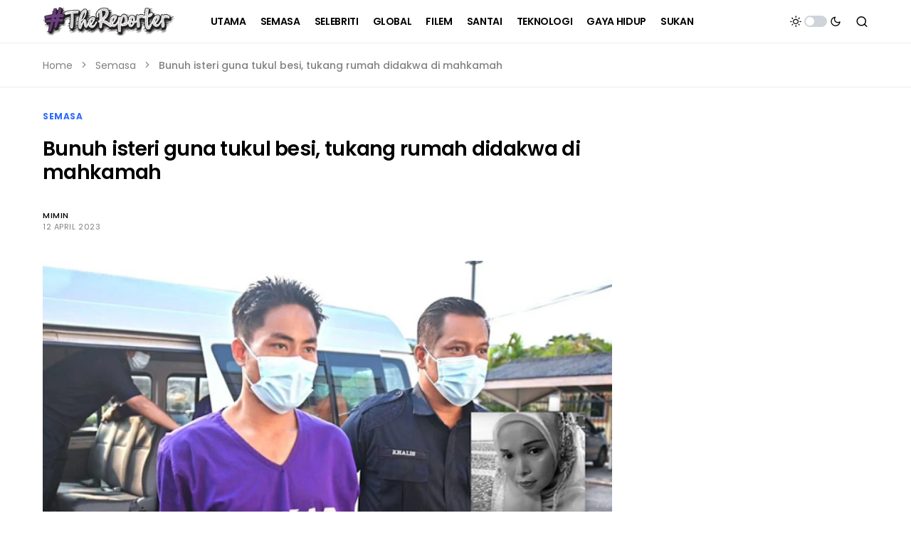

--- FILE ---
content_type: text/html; charset=utf-8
request_url: https://www.google.com/recaptcha/api2/aframe
body_size: 267
content:
<!DOCTYPE HTML><html><head><meta http-equiv="content-type" content="text/html; charset=UTF-8"></head><body><script nonce="aN4tPMyXmu4o6jHPu_UxPQ">/** Anti-fraud and anti-abuse applications only. See google.com/recaptcha */ try{var clients={'sodar':'https://pagead2.googlesyndication.com/pagead/sodar?'};window.addEventListener("message",function(a){try{if(a.source===window.parent){var b=JSON.parse(a.data);var c=clients[b['id']];if(c){var d=document.createElement('img');d.src=c+b['params']+'&rc='+(localStorage.getItem("rc::a")?sessionStorage.getItem("rc::b"):"");window.document.body.appendChild(d);sessionStorage.setItem("rc::e",parseInt(sessionStorage.getItem("rc::e")||0)+1);localStorage.setItem("rc::h",'1769495846228');}}}catch(b){}});window.parent.postMessage("_grecaptcha_ready", "*");}catch(b){}</script></body></html>

--- FILE ---
content_type: application/javascript; charset=utf-8
request_url: https://fundingchoicesmessages.google.com/f/AGSKWxXvV949r-WIRdUA3UuEG7EMu3qFtIEA-5lS82SXxxJNih4g1oKuZk5W0P7Ask00LM1XXszq9nnF0LIMYsyoDzPYLcR2rKmo0OH_eQG-Z7751docPH231bTp2zZYvdJAW6kcBOWQ4Q==?fccs=W251bGwsbnVsbCxudWxsLG51bGwsbnVsbCxudWxsLFsxNzY5NDk1ODQ1LDgxMTAwMDAwMF0sbnVsbCxudWxsLG51bGwsW251bGwsWzcsNiw5XSxudWxsLDIsbnVsbCwiZW4iLG51bGwsbnVsbCxudWxsLG51bGwsbnVsbCwxXSwiaHR0cHM6Ly90aGVyZXBvcnRlci5teS9idW51aC1pc3RlcmktZ3VuYS10dWt1bC1iZXNpLXR1a2FuZy1ydW1haC1kaWRha3dhLWRpLW1haGthbWFoLyIsbnVsbCxbWzgsImxSZktNME4xY1QwIl0sWzksImVuLVVTIl0sWzE5LCIyIl0sWzE3LCJbMF0iXSxbMjQsIiJdLFsyOSwiZmFsc2UiXV1d
body_size: 210
content:
if (typeof __googlefc.fcKernelManager.run === 'function') {"use strict";this.default_ContributorServingResponseClientJs=this.default_ContributorServingResponseClientJs||{};(function(_){var window=this;
try{
var qp=function(a){this.A=_.t(a)};_.u(qp,_.J);var rp=function(a){this.A=_.t(a)};_.u(rp,_.J);rp.prototype.getWhitelistStatus=function(){return _.F(this,2)};var sp=function(a){this.A=_.t(a)};_.u(sp,_.J);var tp=_.ed(sp),up=function(a,b,c){this.B=a;this.j=_.A(b,qp,1);this.l=_.A(b,_.Pk,3);this.F=_.A(b,rp,4);a=this.B.location.hostname;this.D=_.Fg(this.j,2)&&_.O(this.j,2)!==""?_.O(this.j,2):a;a=new _.Qg(_.Qk(this.l));this.C=new _.dh(_.q.document,this.D,a);this.console=null;this.o=new _.mp(this.B,c,a)};
up.prototype.run=function(){if(_.O(this.j,3)){var a=this.C,b=_.O(this.j,3),c=_.fh(a),d=new _.Wg;b=_.hg(d,1,b);c=_.C(c,1,b);_.jh(a,c)}else _.gh(this.C,"FCNEC");_.op(this.o,_.A(this.l,_.De,1),this.l.getDefaultConsentRevocationText(),this.l.getDefaultConsentRevocationCloseText(),this.l.getDefaultConsentRevocationAttestationText(),this.D);_.pp(this.o,_.F(this.F,1),this.F.getWhitelistStatus());var e;a=(e=this.B.googlefc)==null?void 0:e.__executeManualDeployment;a!==void 0&&typeof a==="function"&&_.To(this.o.G,
"manualDeploymentApi")};var vp=function(){};vp.prototype.run=function(a,b,c){var d;return _.v(function(e){d=tp(b);(new up(a,d,c)).run();return e.return({})})};_.Tk(7,new vp);
}catch(e){_._DumpException(e)}
}).call(this,this.default_ContributorServingResponseClientJs);
// Google Inc.

//# sourceURL=/_/mss/boq-content-ads-contributor/_/js/k=boq-content-ads-contributor.ContributorServingResponseClientJs.en_US.lRfKM0N1cT0.es5.O/d=1/exm=ad_blocking_detection_executable,kernel_loader,loader_js_executable,web_iab_tcf_v2_signal_executable/ed=1/rs=AJlcJMwSx5xfh8YmCxYY1Uo-mP01FmTfFQ/m=cookie_refresh_executable
__googlefc.fcKernelManager.run('\x5b\x5b\x5b7,\x22\x5b\x5bnull,\\\x22thereporter.my\\\x22,\\\x22AKsRol8rIVAZvev-L2o-sTkCcYDbuQOeoGG7U_YeaDDuGu3Af43Nf_eYPp_Qh9JPx-U0BIykFAtF5FGs1B9_M3HVm-O5BbkvhSMkm45DCJ-_VcoZVJTqgNh6bfuwSZkeRd_ZcQsTwBNNAEtONobIyF1GCo4pjDx_iw\\\\u003d\\\\u003d\\\x22\x5d,null,\x5b\x5bnull,null,null,\\\x22https:\/\/fundingchoicesmessages.google.com\/f\/AGSKWxXDnzsMT_d9obPdLKJLNxj7NbfFrtL5g-8C3dHRSmykuON96GOiOwQbny2nDzkisraLqshbJ-9H4Bz0x8Sf3EFADnOu5aQ25s2MRX14SLRmzxOH-QiY8Td3nDEO80bApC9B4ASc0w\\\\u003d\\\\u003d\\\x22\x5d,null,null,\x5bnull,null,null,\\\x22https:\/\/fundingchoicesmessages.google.com\/el\/AGSKWxX7X-I1KKemVxb1nEv7GA2YmBqt_C2l3-RCx4rTzE9F3SVoRwQGX0H7ri7fDkKLKmMl_ZjhfTf7caVhfbJ1T4cutBfGRX7l0IOb1DiLy-odIFipUQjfTu7S27AX-CYtEypkOdvw-w\\\\u003d\\\\u003d\\\x22\x5d,null,\x5bnull,\x5b7,6,9\x5d,null,2,null,\\\x22en\\\x22,null,null,null,null,null,1\x5d,null,\\\x22Privacy and cookie settings\\\x22,\\\x22Close\\\x22,null,null,null,\\\x22Managed by Google. Complies with IAB TCF. CMP ID: 300\\\x22\x5d,\x5b3,1\x5d\x5d\x22\x5d\x5d,\x5bnull,null,null,\x22https:\/\/fundingchoicesmessages.google.com\/f\/AGSKWxUWLJNPFgKDCbcaJG9CvKd6yQehKxiSBQryu41tBB9qmWFi8ybktoodF-1LSYGRhE7fzJAkW7SHKnUJKLfK5MY280gNMR3gJVhPcR6tzQXP_d2YGjbpvMmiEzqueMnPoIeKNyPwBQ\\u003d\\u003d\x22\x5d\x5d');}

--- FILE ---
content_type: application/javascript; charset=utf-8
request_url: https://fundingchoicesmessages.google.com/f/AGSKWxV3ar5grMFzKbW5IIHgYB7rb78ScsNmoaaRaFHLh5XxfRa1TQAZzZBWhag_vPy_dasJyDCprEYOiaLrydt7M4G3D2_B7KQCFkFKXGfte3NDldhrm_7Zr8gWO1aZVZn8p7_nTaP1gLpFIJqrNrd4eameMyAJZI76zlgqjL7qAZd66Ix6ObRWndOL1lha/_/secretmedia-sdk-/ads.php/ad_leader./ad-label./ilivid-ad-
body_size: -1285
content:
window['2498c28e-7acd-455e-a35b-3bb29bff3efd'] = true;